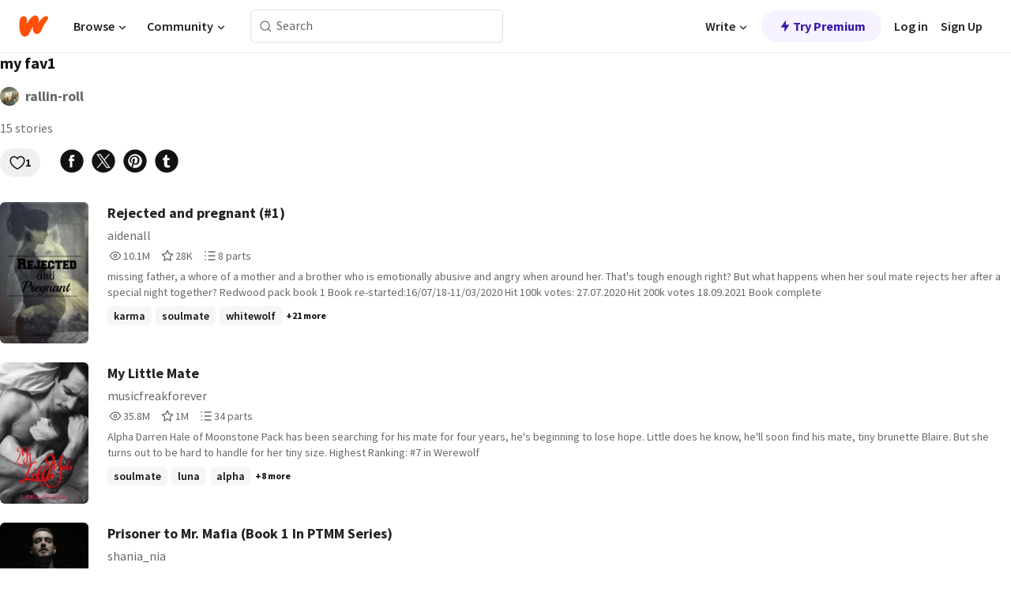

--- FILE ---
content_type: text/javascript
request_url: https://www.wattpad.com/wp-web-assets/build/_shared/chunk-4TCB6AHZ.js
body_size: 410
content:
import{a as R}from"/wp-web-assets/build/_shared/chunk-76HRVXM2.js";import{b as u}from"/wp-web-assets/build/_shared/chunk-3H2OJZL7.js";import{z as d}from"/wp-web-assets/build/_shared/chunk-MGSJQYB4.js";import{a as E,b as f}from"/wp-web-assets/build/_shared/chunk-NFQRDOF2.js";import{e as a}from"/wp-web-assets/build/_shared/chunk-H535LSQH.js";var t=a(R());var v=a(E());var r={"modal-container":"_7BV9-",title:"PFvwJ","btns-container":"NRqtt"};var e=a(f()),N=({title:m,onCloseModal:n,onDelete:p,onDeleteError:o,fetcher:h})=>{let{t:l}=u(),D=d(),i=h||D;return(0,v.useEffect)(()=>{var s,c;if(i.state!=="loading"){if((s=i.data)!=null&&s.deleteError&&o){o(),n();return}i.state==="idle"&&i.data&&!((c=i.data)!=null&&c.deleteError)&&(n(),i.data=null)}},[i,o,n]),(0,e.jsxs)("div",{className:r["modal-container"],children:[(0,e.jsx)("div",{className:r.title,children:m}),(0,e.jsx)("div",{children:l("This action can't be undone")}),(0,e.jsxs)("div",{className:r["btns-container"],children:[(0,e.jsx)(t.Button,{label:l("Close"),variant:t.ButtonVariant.SECONDARY,size:t.ButtonSize.MEDIUM,onClick:n,fullWidth:!0}),(0,e.jsx)(t.Button,{label:l("Delete"),variant:t.ButtonVariant.PRIMARY,size:t.ButtonSize.MEDIUM,accent:t.ButtonAccent.ALERT,onClick:()=>p(),fullWidth:!0})]})]})};export{N as a};


--- FILE ---
content_type: text/javascript
request_url: https://www.wattpad.com/wp-web-assets/build/routes/list.$listid-NHBNFA7F.js
body_size: 3411
content:
import{a as Vt,b as e,c as Rt}from"/wp-web-assets/build/_shared/chunk-B2EHZLX7.js";import{a as bt}from"/wp-web-assets/build/_shared/chunk-A3G5M7R7.js";import{a as wt}from"/wp-web-assets/build/_shared/chunk-PXYT5NIT.js";import{a as V}from"/wp-web-assets/build/_shared/chunk-E4KQHUAU.js";import{a as ht,b as Nt}from"/wp-web-assets/build/_shared/chunk-ZZ62ENLN.js";import"/wp-web-assets/build/_shared/chunk-XVFUF2QS.js";import{a as Ft}from"/wp-web-assets/build/_shared/chunk-HG6VKKPY.js";import{a as zt}from"/wp-web-assets/build/_shared/chunk-KUD6K66R.js";import{a as F}from"/wp-web-assets/build/_shared/chunk-NMTCRDDS.js";import{a as ct,b as ut}from"/wp-web-assets/build/_shared/chunk-QOLLJNWS.js";import{g as lt,h as dt,s as mt}from"/wp-web-assets/build/_shared/chunk-DIXM2AOC.js";import"/wp-web-assets/build/_shared/chunk-N6VLJWDF.js";import"/wp-web-assets/build/_shared/chunk-Y5LLI74E.js";import"/wp-web-assets/build/_shared/chunk-EMAZ3O3N.js";import"/wp-web-assets/build/_shared/chunk-2ECT7SEU.js";import"/wp-web-assets/build/_shared/chunk-BW5IKC2G.js";import"/wp-web-assets/build/_shared/chunk-BKJXISZD.js";import"/wp-web-assets/build/_shared/chunk-BDL6CVEE.js";import"/wp-web-assets/build/_shared/chunk-CBKMR6WL.js";import{a as gt,b as P}from"/wp-web-assets/build/_shared/chunk-UC57DWP7.js";import{a as ft}from"/wp-web-assets/build/_shared/chunk-LRIS3UDE.js";import"/wp-web-assets/build/_shared/chunk-HMPHLM7R.js";import{a as _t}from"/wp-web-assets/build/_shared/chunk-YOIGOYZ5.js";import{a as Lt}from"/wp-web-assets/build/_shared/chunk-NE7ZG2RC.js";import{a as vt}from"/wp-web-assets/build/_shared/chunk-W725VDT7.js";import"/wp-web-assets/build/_shared/chunk-ZEFN23NE.js";import"/wp-web-assets/build/_shared/chunk-4USI5IBT.js";import"/wp-web-assets/build/_shared/chunk-4NJOGKYR.js";import"/wp-web-assets/build/_shared/chunk-K74XRP5J.js";import"/wp-web-assets/build/_shared/chunk-42MT5L2A.js";import{a as st}from"/wp-web-assets/build/_shared/chunk-TORCQSWI.js";import"/wp-web-assets/build/_shared/chunk-WA63M2E5.js";import"/wp-web-assets/build/_shared/chunk-VUUQH377.js";import{a as Ut}from"/wp-web-assets/build/_shared/chunk-7GSA6SSL.js";import{a as yt}from"/wp-web-assets/build/_shared/chunk-TD3F3MJJ.js";import"/wp-web-assets/build/_shared/chunk-TMGQYZXB.js";import"/wp-web-assets/build/_shared/chunk-YAUPULNJ.js";import{a as It}from"/wp-web-assets/build/_shared/chunk-4TCB6AHZ.js";import"/wp-web-assets/build/_shared/chunk-RJC7H7IX.js";import"/wp-web-assets/build/_shared/chunk-2OLAXILF.js";import{a as pt}from"/wp-web-assets/build/_shared/chunk-3CQILYUI.js";import{a as St}from"/wp-web-assets/build/_shared/chunk-HR62UQLW.js";import"/wp-web-assets/build/_shared/chunk-W3AXATM3.js";import{a as at}from"/wp-web-assets/build/_shared/chunk-WOZQIOIA.js";import{a as M}from"/wp-web-assets/build/_shared/chunk-3OTRL3W5.js";import{a as $t}from"/wp-web-assets/build/_shared/chunk-MKZVYRB5.js";import{a as rt}from"/wp-web-assets/build/_shared/chunk-XBFQIDRK.js";import"/wp-web-assets/build/_shared/chunk-YT4BOELI.js";import"/wp-web-assets/build/_shared/chunk-MC3XSA5T.js";import{I as ot,N as it}from"/wp-web-assets/build/_shared/chunk-VE4NYELA.js";import"/wp-web-assets/build/_shared/chunk-C5AGA4BC.js";import"/wp-web-assets/build/_shared/chunk-OEITQTIL.js";import"/wp-web-assets/build/_shared/chunk-6ZUQLUOS.js";import"/wp-web-assets/build/_shared/chunk-2G7AHW6Y.js";import"/wp-web-assets/build/_shared/chunk-EI7RAGVE.js";import{a as nt}from"/wp-web-assets/build/_shared/chunk-76HRVXM2.js";import"/wp-web-assets/build/_shared/chunk-GSYU22YZ.js";import{b as z}from"/wp-web-assets/build/_shared/chunk-WRFPJY3T.js";import{b as D}from"/wp-web-assets/build/_shared/chunk-3H2OJZL7.js";import{h as tt,w as C,x as et,z as A}from"/wp-web-assets/build/_shared/chunk-MGSJQYB4.js";import{a as $,b as u}from"/wp-web-assets/build/_shared/chunk-NFQRDOF2.js";import{e as r}from"/wp-web-assets/build/_shared/chunk-H535LSQH.js";var Wt=r(Ut());var Bt=r($t());var W=r(zt());var Kt=r(Vt());var m=r($());var i=r(nt());var h=r($());var U=r($());var E=r(nt());var O=r(u()),kt=({item:t,isMobile:s,inlineActionFunction:l})=>{let n=gt();return(0,O.jsx)(P.Item,{value:t,dragListener:!1,dragControls:n,children:(0,O.jsx)(ft,{customStyles:V,dragControls:n,orderedItem:!0,title:t.title,id:t.id,previewImage:t.cover,previewImageSize:s?80:100,subheading:t.user.name,description:s?"":(0,O.jsx)(pt,{statsItems:[{size:16,icon:E.IconNames.WpView,label:"Reads",value:t.readCount},{size:16,icon:E.IconNames.WpVote,label:"Votes",value:t.voteCount},{size:16,icon:E.IconNames.WpPart,label:"Parts",value:t.numParts}],showTooltip:!1,variant:"compact",className:V["story-stats-custom"]}),inlineActionIcon:E.IconNames.WpDelete,inlineActionFunction:l,dragIconSize:s?24:32})},t.id)};var x=r(u()),Et=({storyList:t,isMobile:s,inlineActionFunction:l,reorderCallback:n})=>{let[g,f]=(0,U.useState)(t);(0,U.useEffect)(()=>{f(t)},[t]);let k=c=>{let{item:y,index:p}=Nt(g,c);n&&n(y.id,p),f(c)};return(0,x.jsx)("div",{className:ht["ordered-list-container"],children:(0,x.jsx)(P.Group,{axis:"y",values:g,onReorder:k,children:g.map(c=>(0,x.jsx)(kt,{item:c,isMobile:s,inlineActionFunction:l},c.id))})})};var a=r(u()),Tt=({stories:t,nextUrl:s,editView:l=!1,isMobile:n=!1,userIsReadingListAuthor:g,inlineActionCallback:f,editPositionCallback:k})=>{let{t:c}=D(),{listData:y,listStories:p}=C(),d=A(),S=(0,h.useRef)(p.nextUrl),[I,R]=(0,h.useState)(p.stories);return(0,h.useEffect)(()=>{R(p.stories)},[p.stories]),(0,h.useEffect)(()=>{var v,L,T;if(!(!d.data||d.state!=="idle"||s==="undefined")&&d.data&&S.current!==((v=d.data.listStories)==null?void 0:v.nextUrl)){let N=(L=d.data.listStories)==null?void 0:L.stories;N&&(R(w=>[...w,...N]),S.current=(T=d.data.listStories)==null?void 0:T.nextUrl)}},[d.data,d.state,s]),(0,a.jsx)(a.Fragment,{children:(t==null?void 0:t.length)===0?(0,a.jsx)("div",{className:e["empty-stories-container"],children:(0,a.jsxs)("div",{className:e["empty-info-container"],children:[(0,a.jsx)("img",{alt:"",height:138,width:128,src:"/wp-web-assets/images/empty-reading-list.png"}),(0,a.jsx)("div",{className:e["empty-stories-msg"],children:c("No stories added yet")}),g&&(0,a.jsx)("div",{children:c("Look for the \u201C+\u201D button to add a story to your reading list")})]})}):(0,a.jsx)("div",{className:e["stories-container"],children:(0,a.jsx)(St,{loadNext:async()=>{if(d.state==="idle"&&S.current&&s){let v=`/list/${y.id}?nextUrl=${S.current}`;d.load(v)}},loading:d.state!=="idle",children:(0,a.jsxs)("div",{id:"scroll-div",className:e["story-scroll"],children:[l?(0,a.jsx)(Et,{storyList:I,isMobile:n,inlineActionFunction:f,reorderCallback:k}):(0,a.jsx)("div",{children:I==null?void 0:I.map((v,L)=>(0,a.jsx)(yt,{story:v,groupingId:y.id,eventTarget:"reading_list"},`${L}-story`))}),(0,a.jsx)("div",{children:S.current&&d.state==="loading"&&(0,a.jsx)(at,{})})]})})})})};var o=r(u()),Ct=()=>{var B,K,G,H,Y,J;let{listData:t,listStories:s}=C(),{t:l}=D(),n=A(),{siteRoot:g}=et("root"),f=(0,m.useContext)(st),{openModal:k}=mt(),c=dt(),[y,p]=(0,m.useState)((K=(B=t==null?void 0:t.sentiments)==null?void 0:B.like)==null?void 0:K.interacted),[d,S]=(0,m.useState)((H=(G=t==null?void 0:t.sentiments)==null?void 0:G.like)==null?void 0:H.count),[I,R]=(0,m.useState)(),[v,L]=(0,m.useState)(!1),[T,N]=(0,m.useState)(!1),w=(f==null?void 0:f.username)===((Y=t.user)==null?void 0:Y.name),Mt=l("Added to your liked lists"),Pt=l("Removed from your liked lists"),Ot=()=>{if(!f){k({authFormProps:{eventSource:lt(c,ot.like)}});return}y?n.load(`/list/${t.id}?unlikeList=true`):n.load(`/list/${t.id}?likeList=true`)};(0,m.useEffect)(()=>{var X,Z,j,q;if(n.state==="loading")return;let _=(Z=(X=n==null?void 0:n.data)==null?void 0:X.sentimentData)==null?void 0:Z.error,Q=(q=(j=n==null?void 0:n.data)==null?void 0:j.sentimentData)==null?void 0:q.sentimentType;Q==="like"&&!_?(p(!0),S(d+1),R("like")):Q==="unlike"&&!_?(p(!1),S(d-1),R("unlike")):_&&L(!0)},[n]);let xt={id:t.id,name:t.name,author:(J=t.user)==null?void 0:J.name,cover:t.cover,siteRoot:g};return(0,m.useEffect)(()=>{it("reading_list",{reading_list_id:t.id.toString()})},[]),(0,o.jsxs)("div",{className:e["page-container"],children:[(0,o.jsx)(rt,{open:T,closeModal:()=>N(!1),customStyles:e,children:(0,o.jsx)(It,{title:l("Delete reading list?"),onCloseModal:()=>N(!1),onDeleteError:()=>L(!0),onDelete:()=>n.load(`/list/${t.id}?deleteList=${!0}`)})}),v&&(0,o.jsx)(M,{closeToast:()=>L(!1),showClose:!0,persist:!0}),I==="like"&&(0,o.jsx)(M,{showClose:!0,persist:!0,closeToast:()=>R(void 0),message:Mt,className:e["like-success-toast"],customStyles:e,leadingIcon:i.IconNames.WpLiked,leadingIconSize:16}),I==="unlike"&&(0,o.jsx)(M,{showClose:!0,persist:!0,closeToast:()=>R(void 0),message:Pt,className:e["unlike-success-toast"],customStyles:e,leadingIcon:i.IconNames.WpLike,leadingIconSize:16}),w&&(0,o.jsxs)("div",{className:e["info-row"],children:[(0,o.jsx)(bt,{parentRoute:"/list",iconSize:16,className:z(i.Label.MEDIUM,e["back-link"]),children:l("Reading lists")}),(0,o.jsxs)("div",{className:z(i.Paragraph.SMALL,e["public-label"]),children:[(0,o.jsx)("div",{className:e["public-icon"],children:(0,o.jsx)(i.Icon,{name:i.IconNames.WpUnlock,size:12})}),l("Public")]})]}),(0,o.jsx)("div",{className:e["list-name"],children:t.name}),!w&&(0,o.jsx)(wt,{username:t.user.name,avatar:t.user.avatar,customStyles:{container:e["author-info"],usernameContainer:e["author-username-container"],usernameText:e["author-username-text"]},avatarClickable:!0}),(0,o.jsx)("div",{className:e["story-count"],children:l("%s story",{sprintf:[t.numStories],count:t.numStories,defaultValue_other:"%s stories"})}),(0,o.jsxs)("div",{className:e["interactions-row"],children:[w&&(0,o.jsxs)("div",{className:e["edit-options-container"],children:[(0,o.jsx)(i.Button,{label:l("Edit"),variant:i.ButtonVariant.SECONDARY,size:i.ButtonSize.SMALL,leadingIcon:i.IconNames.WpEdit,href:`${g}/list/${t.id}/edit`}),(0,o.jsx)(i.Button,{label:l("Delete"),variant:i.ButtonVariant.SECONDARY,accent:i.ButtonAccent.ALERT,size:i.ButtonSize.SMALL,leadingIcon:i.IconNames.WpDelete,onClick:()=>N(!0)})]}),(0,o.jsxs)("div",{className:e["social-options"],children:[(0,o.jsx)(Rt,{likeCount:d,isLiked:y,onClick:Ot}),(0,o.jsx)(Lt,{socialSharingSource:"share_readinglist",showLabel:!1,iconSize:32,shareMetaData:xt})]})]}),(0,o.jsx)(Tt,{userIsReadingListAuthor:w,stories:s.stories,nextUrl:s.nextUrl})]})};var At=r(Ft()),Gt=r(_t());var b=r(u()),Ht=t=>{if(t===1533941541)return"Wattpad movies: A list of fan-favorite stories that have been turned into unforgettable movies.";if(t===1471578991)return"Explore dark romance stories with forbidden desires, morally gray characters, and passions that burn with dangerous intensity.";if(t===1503236851)return"Discover enemies to lovers stories where the tension is delicious and the chemistry is undeniable.";if(t===117150589)return"An irresistible list of popular romance fiction stories. Get swept away by tales of love and passion."},Yt=(t,s,l)=>`${l}/list/${t}-${vt(s)}`,Jt=t=>{let{data:s}=t;return s?(0,At.metaV1)(t,{title:s.title,description:Ht(s.listData.id),canonical:{tagName:"link",rel:"canonical",href:Yt(s.listData.id,s.listData.name,s.siteRoot)}}):[]};function Dt(){return(0,b.jsx)(Ct,{})}function Qt(){let t=tt();return(0,b.jsxs)("div",{className:"error-wrapper",children:[(t==null?void 0:t.status)===F.NOT_FOUND&&(0,b.jsx)(ut,{}),(t==null?void 0:t.status)===F.INTERNAL_SERVER_ERROR&&(0,b.jsx)(ct,{})]})}export{Qt as ErrorBoundary,Dt as default,Jt as meta};


--- FILE ---
content_type: text/javascript
request_url: https://www.wattpad.com/wp-web-assets/build/_shared/chunk-B2EHZLX7.js
body_size: 474
content:
import{b as r}from"/wp-web-assets/build/_shared/chunk-EI7RAGVE.js";import{a as k}from"/wp-web-assets/build/_shared/chunk-76HRVXM2.js";import{b as s}from"/wp-web-assets/build/_shared/chunk-3H2OJZL7.js";import{b as a}from"/wp-web-assets/build/_shared/chunk-NFQRDOF2.js";import{c as m,e as n}from"/wp-web-assets/build/_shared/chunk-H535LSQH.js";var d=m((f,c)=>{c.exports={}});var l={"page-container":"n1Do5","info-row":"KlsSf","back-link":"KB2Te","public-label":"e9Tue","public-icon":"PNnLG","interactions-row":"cF7pv","social-options":"-ti8G","edit-options-container":"hQRdg","list-name":"_2-Zv7","story-count":"_4qyxS","like-btn-container":"OklIS","stories-container":"XG5TZ","story-scroll":"JLdEY","empty-stories-container":"-d5K7","empty-info-container":"UZe4l","empty-stories-msg":"uEQ3X",toast:"pZ-CS",message:"qkU52","icon-container":"Di-gI","like-success-toast":"LzDhk","unlike-success-toast":"pU86Z",modal:"JWWdv","author-username-text":"_--yhp","author-info":"LLtL-","author-username-container":"Cy03Z"};var t=n(k());var o=n(a()),v=({likeCount:e,isLiked:u,onClick:p})=>{let{t:L}=s(),i=e?r(e):L("Like");return(0,o.jsx)("div",{className:l["like-btn-container"],onClick:p,children:u?(0,o.jsx)(t.Button,{variant:t.ButtonVariant.TERTIARY,size:t.ButtonSize.SMALL,accent:t.ButtonAccent.LIKE,label:i,leadingIcon:t.IconNames.WpLiked}):(0,o.jsx)(t.Button,{variant:t.ButtonVariant.TERTIARY,size:t.ButtonSize.SMALL,accent:t.ButtonAccent.ALERT,label:i,leadingIcon:t.IconNames.WpLike})})};export{d as a,l as b,v as c};
